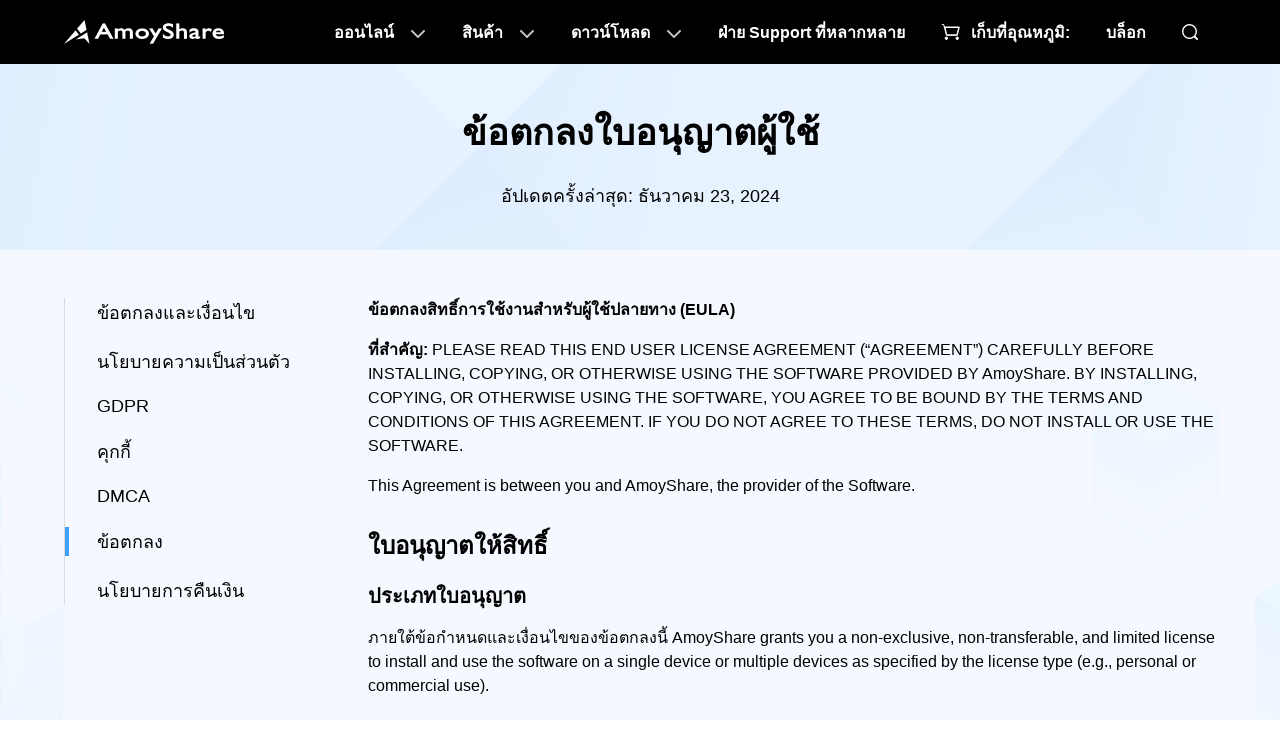

--- FILE ---
content_type: text/html; charset=UTF-8
request_url: https://th.amoyshare.com/license-agreement/
body_size: 12143
content:
<!DOCTYPE html><html lang="th" dir="ltr"><head>
    <title>End User License Agreement - AmoyShare</title>
    <meta charset="utf-8">
    <meta name="description" content="This License Agreement applies to our Desktop and Mobile applications, while other AmoyShare products and services are covered by Terms &amp; Conditions.">
    <meta name="viewport" content="width=device-width, initial-scale=1">
    <link rel="Shortcut Icon" href="https://www.amoyshare.com/favicon.ico">
    <link rel="bookmark" href="https://www.amoyshare.com/favicon.ico">
    <link rel="stylesheet" href="https://www.amoyshare.com/asset/common/header/css/index.css?v=1743140770247">
    <link rel="stylesheet" href="https://www.amoyshare.com/asset/common/footer/css/index.css?v=1743140770247">
    <link rel="stylesheet" href="https://www.amoyshare.com/asset/others/provision/css/index.css?v=1743140770247">
    <link rel="canonical" href="https://th.amoyshare.com/license-agreement/">
    <link rel="dns-prefetch" href="https://s7.addthis.com/">
<link rel="dns-prefetch" href="https://www.googletagmanager.com/">
<!-- Google Tag Manager -->
<script type="8c8f7b3044247ba22d0bc569-text/javascript">(function(w,d,s,l,i){w[l]=w[l]||[];w[l].push({'gtm.start':
            new Date().getTime(),event:'gtm.js'});var f=d.getElementsByTagName(s)[0],
        j=d.createElement(s),dl=l!='dataLayer'?'&l='+l:'';j.async=true;j.src=
        'https://www.googletagmanager.com/gtm.js?id='+i+dl;f.parentNode.insertBefore(j,f);
    })(window,document,'script','dataLayer','GTM-N75VBX4');</script>
<!-- End Google Tag Manager -->
<script type="8c8f7b3044247ba22d0bc569-text/javascript" src="https://platform-api.sharethis.com/js/sharethis.js#property=666abf25f75dab0019adea63&amp;product=sticky-share-buttons" async="async"></script>    <meta property="og:type" content="website">
    <meta property="og:title" content="End User License Agreement - AmoyShare">
    <meta property="og:description" content="This License Agreement applies to our Desktop and Mobile applications, while other AmoyShare products and services are covered by Terms &amp; Conditions.">
    <meta property="og:url" content="https://th.amoyshare.com/license-agreement/">
    <meta property="og:site_name" content="AmoyShare">
    <meta property="og:image" content="https://www.amoyshare.com/images/sns/home.jpeg">
    <meta name="twitter:card" content="summary_large_image">
    <meta name="twitter:title" content="End User License Agreement - AmoyShare">
    <meta name="twitter:description" content="This License Agreement applies to our Desktop and Mobile applications, while other AmoyShare products and services are covered by Terms &amp; Conditions.">
    <meta name="twitter:site" content="@AmoyShare">
    <meta name="twitter:image" content="https://www.amoyshare.com/images/sns/home.jpeg">
    <meta name="twitter:image:alt" content="End User License Agreement - AmoyShare">
</head>

<body data-type="noshare">
    <!-- Google Tag Manager (noscript) -->
<noscript>
  <iframe src="https://www.googletagmanager.com/ns.html?id=GTM-N75VBX4" height="0" width="0" style="display:none;visibility:hidden"></iframe>
</noscript>
<!-- End Google Tag Manager (noscript) -->
<script type="d63c9ac8e9cf3aafdc3944c8-text/javascript" src='https://platform-api.sharethis.com/js/sharethis.js#property=666abf25f75dab0019adea63&product=sticky-share-buttons' async='async'></script>
<header class="header" data-tracker-product="All">
  <div class="header-box" data-element="headerBox">
    <div class="wrapper">
      <div class="logo">
        <a href="/index/" class="g-hide-text">AmoyShare หน้าหลัก
</a>
      </div>
      <nav class="nav" data-element="pcNav">
        <ul class="m-nav">
          <li class="item0">
            <a href="javascript:;" data-handle="openBox">ออนไลน์</a>
            <div class="content">
              <div class="pc-online">
                <div class="titles" data-handle="headerProductTab">
                  <ul>
                    <li class="cur">น้ำยาล้างพื้นหลัง<span class="ai">AI</span></li>
                    <li>แปลงไฟล์</li>
                    <li>โปรแกรมบีบอัดไฟล์</li>
                  </ul>
                </div>
                <div class="cells">
                  <div class="cell cur">
                    <div class="title">
                      <a href="javascript:;" class="product-name">น้ำยาล้างพื้นหลัง</a>
                    </div>
                    <div class="side-box">
                      <ul>
                        <li>
                          <a href="/background-remover/remove-background-from-image/?td=header">เครื่องมือลบภาพพื้นหลัง<em></em></a>
                        </li>
                        <li>
                          <a href="/background-remover/background-changer/?td=header">เปลี่ยนพื้นหลัง<em></em></a>
                        </li>
                        <li>
                          <a href="/background-remover/transparent-background-maker/?td=header">เครื่องชงพื้นหลังโปร่งใส<em class="new"></em></a>
                        </li>
                        <li>
                          <a href="/background-remover/signature-from-picture/?td=header">ลายเซ็นจากภาพ</a>
                        </li>
                        <li>
                          <a href="/background-remover/png-maker/?td=header">เครื่องชง PNG</a>
                        </li>
                        <li>
                          <a href="/background-remover/make-logo-transparent/?td=header">ทำให้โลโก้โปร่งใส</a>
                        </li>
                      </ul>
                    </div>
                  </div>
                  <div class="cell">
                    <div class="title">
                      <a href="javascript:;" class="product-name">แปลงไฟล์</a>
                    </div>
                    <div class="side-box">
                      <ul>
                        <li>
                          <a href="/video-converter/online-video-converter/?td=header">ตัวแปลงวิดีโอ<em></em></a>
                        </li>
                        <li>
                          <a href="/audio-converter/mp3-converter/?td=header">MP3 แปลง<em></em></a>
                        </li>
                        <li>
                          <a href="/audio-converter/?td=header">ตัวแปลงเสียง</a>
                        </li>
                        <li>
                          <a href="/video-converter/mp4-converter/?td=header">MP4 แปลง</a>
                        </li>
                        <li>
                          <a href="/image-converter/?td=header">Image Converter</a>
                        </li>
                        <li>
                          <a href="/video-converter/video-to-gif/?td=header">วิดีโอเป็น GIF<em class="new"></em></a>
                        </li>
                      </ul>
                    </div>
                  </div>

                  <div class="cell">
                    <div class="title">
                      <a href="javascript:;" class="product-name">โปรแกรมบีบอัดไฟล์</a>
                    </div>
                    <div class="side-box">
                      <ul>
                        <li>
                          <a href="/video-compressor/?td=header">วิดีโอคอมเพรสเซอร์<em></em></a>
                        </li>
                        <li>
                          <a href="/video-compressor/compress-mp4/?td=header">MP4 คอมเพรสเซอร์<em></em></a>
                        </li>
                        <li>
                          <a href="/audio-compressor/?td=header">คอมเพรสเซอร์เสียง</a>
                        </li>
                        <li>
                          <a href="/image-compressor/png-compressor/?td=header">PNG คอมเพรสเซอร์</a>
                        </li>
                        <li>
                          <a href="/image-compressor/?td=header">รูปภาพคอมเพรสเซอร์</a>
                        </li>
                        <li>
                          <a href="/image-compressor/gif-compressor/?td=header">GIF คอมเพรสเซอร์<em class="new"></em></a>
                        </li>
                      </ul>
                    </div>
                  </div>
                </div>
              </div>
            </div>
          </li>
          <li class="item1">
            <a href="javascript:;" data-handle="openBox">สินค้า</a>
            <div class="content">
              <div class="pc-online">
                <div class="cells">
                  <div class="cell cutout">
                    <a href="/background-remover/?td=header">
                      <dl>
                        <dt>น้ำยาล้างพื้นหลัง<em class="ai"></em></dt>
                        <dd>ผู้สร้างภาพโปร่งใส</dd>
                      </dl>
                    </a>
                  </div>
                  <div class="cell converter">
                    <a href="/video-converter/?td=header" data-tag="videoConverterHeader">
                      <dl>
                        <dt>ตัวแปลงวิดีโอ<em></em></dt>
                        <dd>แปลงรูปแบบเร็ว</dd>
                      </dl>
                    </a>
                  </div>
                  <div class="cell id3">
                    <a href="/id3genius/?td=header" data-tag="videoid3Header">
                      <dl>
                        <dt>ตัวแก้ไขแท็ก ID3</dt>
                        <dd>การจัดการแท็กเพลง</dd>
                      </dl>
                    </a>
                  </div>
                  <div class="cell tuneber">
                    <a href="/tuneber/?td=header" data-tag="videoTuneberHeader">
                      <dl>
                        <dt>ตัวแปลงเสียง</dt>
                        <dd>การแก้ไขเสียงอัจฉริยะ</dd>
                      </dl>
                    </a>
                  </div>
                  <div class="cell anyvibe">
                    <a href="/anyvibe/?td=header" data-tag="videoAnyvibeHeader">
                      <dl>
                        <dt>ตัวเพิ่มคุณภาพเสียง</dt>
                        <dd>ปรับปรุงเสียงให้คมชัด</dd>
                      </dl>
                    </a>
                  </div>
                  <div class="cell editor">
                    <a href="/video-editor/?td=header" data-tag="videoEditorHeader">
                      <dl>
                        <dt>Video Editor</dt>
                        <dd>ตัดต่อวิดีโอง่ายๆ</dd>
                      </dl>
                    </a>
                  </div>
                </div>
                <p class="gt-block header-btn"><a href="/download-center/?td=header">ดูสินค้าทั้งหมด</a></p>
                <p class="gt-block header-btn"><a href="/education/?td=header">เพื่อการศึกษา</a></p>
              </div>
            </div>
          </li>
          <li class="item2">
            <a href="javascript:;" data-handle="openBox">ดาวน์โหลด</a>
            <div class="content">
              <div class="pc-online">
                <div class="device" data-handle="deviceTab">
                  <span class="win cur"></span>
                  <span class="mac"></span>
                </div>
                <div class="cells">
                  <div class="cell">
                    <a href="/background-remover/?td=header" class="link-1" data-tag="anyeraser">
                      <dl>
                        <dt>น้ำยาล้างพื้นหลัง</dt>
                        <dd class="icon">
                          <span class="win"></span>
                          <span class="mac"></span>
                        </dd>
                        <dd class="desc">ลบพื้นหลังออกจากรูปภาพ</dd>
                      </dl>
                    </a>
                    <p class="gt-block link-2"><a href="/background-remover/download-win/?td=header" data-dlb="header" data-handle="productDownload-header" data-product="anyeraser" data-element="downloadAnyeraser">ลองฟรี</a></p>
                  </div>
                  <div class="cell videoConverter">
                    <a href="/video-converter/?td=header" class="link-1" data-tag="videoConverter">
                      <dl>
                        <dt>ตัวแปลงวิดีโอ</dt>
                        <dd class="icon">
                          <span class="win"></span>
                          <span class="mac"></span>
                        </dd>
                        <dd class="desc">แปลงไฟล์รูปแบบใดๆ ได้อย่างง่ายดายและรวดเร็ว</dd>
                      </dl>
                    </a>
                    <p class="gt-block link-2"><a href="/video-converter/download-win/?td=header" data-dlb="header" data-handle="productDownload-header" data-product="converter" data-element="downloadConverter">ลองฟรี</a></p>
                  </div>
                  <div class="cell id3genius">
                    <a href="/id3genius/?td=header" class="link-1" data-tag="id3genius">
                      <dl>
                        <dt>ตัวแก้ไขแท็ก ID3</dt>
                        <dd class="icon">
                          <span class="win"></span>
                          <span class="mac"></span>
                        </dd>
                        <dd class="desc">แท็กชุดข้อมูลเมตาของเพลงและแก้ไขได้อย่างง่ายดาย</dd>
                      </dl>
                    </a>
                    <p class="gt-block link-2"><a href="/id3genius/download-win/?td=header" data-dlb="header" data-handle="productDownload-header" data-product="id3genius" data-element="downloadId3">ลองฟรี</a></p>
                  </div>
                  <div class="cell tuneber">
                    <a href="/tuneber/?td=header" class="link-1" data-tag="tuneber">
                      <dl>
                        <dt>ตัวแปลงเสียง</dt>
                        <dd class="icon">
                          <span class="win"></span>
                          <span class="mac"></span>
                        </dd>
                        <dd class="desc">แปลง ตัดแต่ง บีบอัด และรวมเสียงอย่างรวดเร็ว</dd>
                      </dl>
                    </a>
                    <p class="gt-block link-2"><a href="/tuneber/download-win/?td=header" data-dlb="header" data-handle="productDownload-header" data-product="tuneber" data-element="downloadTuneber">ลองฟรี</a></p>
                  </div>
                  <div class="cell anyvibe">
                    <a href="/anyvibe/?td=header" class="link-1" data-tag="anyvibe">
                      <dl>
                        <dt>ตัวเพิ่มคุณภาพเสียง</dt>
                        <dd class="icon">
                          <span class="win"></span>
                          <span class="mac"></span>
                        </dd>
                        <dd class="desc">ปรับปรุงคำพูดและเพลงจากรูปแบบเสียงใดๆ</dd>
                      </dl>
                    </a>
                    <p class="gt-block link-2"><a href="/anyvibe/download-win/?td=header" data-dlb="header" data-handle="productDownload-header" data-product="anyvibe" data-element="downloadAnyvibe">ลองฟรี</a></p>
                  </div>
                  <div class="cell videoEditor">
                    <a href="/video-editor/?td=header" class="link-1" data-tag="videoEditor">
                      <dl>
                        <dt>Video Editor</dt>
                        <dd class="icon">
                          <span class="win"></span>
                          <span class="mac"></span>
                        </dd>
                        <dd class="desc">โปรแกรมตัดต่อวิดีโอที่ง่ายที่สุดโดยไม่ต้องเรียนรู้โค้ง</dd>
                      </dl>
                    </a>
                    <p class="gt-block link-2"><a href="/video-editor/download-win/?td=header" data-dlb="header" data-handle="productDownload-header" data-product="editor" data-element="downloadEditor">ลองฟรี</a></p>
                  </div>
                </div>
                <p class="gt-block header-btn"><a href="/download-center/?td=header">ไปที่ศูนย์ดาวน์โหลด</a></p>
              </div>
            </div>
          </li>
          <li class="item4">
            <a href="/help-center-3/">ฝ่าย Support ที่หลากหลาย</a>
          </li>
          <li class="item3">
            <a href="/store/">เก็บที่อุณหภูมิ:</a>
          </li>
          <li class="item5">
            <a href="/blog/">บล็อก</a>
          </li>
          <li class="item6">
            <a href="/search.html" data-handle="navSearch" class="g-hide-text"></a>
          </li>
        </ul>
        <a href="/promotion/sale-win.html" class="gifAd header-ad" id="gifAd"></a>
        <button class="mobile btn-menu g-hide-text" data-handle="btnMenu">เมนู</button>
      </nav>
    </div>
  </div>
  <script type="d63c9ac8e9cf3aafdc3944c8-text/javascript">
    (function (w, d, s, l) {
      var f = d.getElementsByTagName(s)[0],
        j = d.createElement(s),
        dt = Date.now();
      v = '1.0.0';
      j.async = true;
      j.src =
        'https://anys.1010diy.com/tracker-lib/lib.iife.js?v=' + v;
      f.parentNode.insertBefore(j, f);
    })(window, document, 'script');
  </script>
</header>
    <section class="provision-page gdpr">
        <div class="section-1">
            <h1>ข้อตกลงใบอนุญาตผู้ใช้</h1>
            <p class="update-time">อัปเดตครั้งล่าสุด: ธันวาคม 23, 2024</p>
        </div>
        <div class="section-2">
            <div class="section-2-content">
                <div class="section-2-left">
                    <ul>
                        <li><a href="/terms/">ข้อตกลงและเงื่อนไข</a></li>
                        <li><a href="/privacy-policy/">นโยบายความเป็นส่วนตัว</a></li>
                        <li><a href="/gdpr/">GDPR</a></li>
                        <li><a href="/cookies-policy/">คุกกี้</a></li>
                        <li><a href="/dmca/">DMCA</a></li>
                        <li data-active="true"><a href="/license-agreement/">ข้อตกลง</a></li>
                        <li><a href="/refund-policy/">นโยบายการคืนเงิน</a></li>
                    </ul>
                </div>
                <div class="section-2-right">
                    <p class="gt-block"><strong>ข้อตกลงสิทธิ์การใช้งานสำหรับผู้ใช้ปลายทาง (EULA)</strong></p>
                    <p class="gt-block"><strong>ที่สำคัญ: </strong>
                        PLEASE READ THIS END USER LICENSE AGREEMENT (“AGREEMENT”) CAREFULLY BEFORE INSTALLING, COPYING, OR OTHERWISE USING THE SOFTWARE PROVIDED BY AmoyShare. BY INSTALLING, COPYING, OR OTHERWISE USING THE SOFTWARE, YOU AGREE TO BE BOUND BY THE TERMS AND CONDITIONS OF THIS AGREEMENT. IF YOU DO NOT AGREE TO THESE TERMS, DO NOT INSTALL OR USE THE SOFTWARE.
                    </p>
                    <p>This Agreement is between you and AmoyShare, the provider of the Software.</p>
                    <h2>ใบอนุญาตให้สิทธิ์</h2>
                    <h3>ประเภทใบอนุญาต</h3>
                    <p>ภายใต้ข้อกำหนดและเงื่อนไขของข้อตกลงนี้ AmoyShare grants you a non-exclusive, non-transferable, and limited license to install and use the software on a single device or multiple devices as specified by the license type (e.g., personal or commercial use).</p>
                    <h3>ขอบเขตใบอนุญาต</h3>
                    <p>คุณอาจ:</p>
                    <ul>
                        <li>ติดตั้งและใช้งานซอฟต์แวร์บนอุปกรณ์ตามประเภทใบอนุญาตที่ได้รับ</li>
                        <li>สร้างสำเนาสำรองหนึ่ง (1) ชุดของซอฟต์แวร์เพื่อวัตถุประสงค์ในการเก็บถาวรเท่านั้น โดยที่สำเนาสำรองจะต้องเก็บรักษาข้อความลิขสิทธิ์ดั้งเดิมและเครื่องหมายกรรมสิทธิ์ทั้งหมดไว้</li>
                    </ul>
                    <h3>คำจำกัดความของซอฟต์แวร์ที่มีลิขสิทธิ์</h3>
                    <p>"ซอฟต์แวร์ที่ได้รับอนุญาต" ประกอบไปด้วยไฟล์ สื่อ และเอกสารทั้งหมดที่จัดให้มี ซึ่งรวมถึงแต่ไม่จำกัดเพียง:</p>
                    <ul>
                        <li>Third-party software components licensed by AmoyShare for inclusion.</li>
                        <li>เอกสารที่เกี่ยวข้องกับซอฟต์แวร์</li>
                        <li>แบบอักษร การปรับเปลี่ยน การอัปเดต และการเปิดตัวในอนาคต</li>
                    </ul>
                    <h3>ข้อ จำกัด สิทธิ์การใช้งาน</h3>
                    <p>คุณอาจจะไม่: </p>
                    <ul>
                        <li>จัดจำหน่าย อนุญาตให้ใช้สิทธิ์ต่อ หรือให้เช่าซอฟต์แวร์แก่บุคคลที่สาม</li>
                        <li>แก้ไข ถอดรหัส วิศวกรรมย้อนกลับ หรือสร้างผลงานดัดแปลงจากซอฟต์แวร์</li>
                        <li>ใช้ซอฟต์แวร์เพื่อวัตถุประสงค์ที่ผิดกฎหมาย ผิดจริยธรรม หรือผิดกฎหมาย</li>
                    </ul>
                    <h3>สิทธิในการเผยแพร่ของผู้รับอนุญาต</h3>
                    <p>คุณขออนุญาต AmoyShare a non-exclusive, royalty-free right to use your name, logo, trademarks, and other brand identifiers (collectively, "Marks") solely for non-commercial promotional purposes, including but not limited to case studies, testimonials, marketing materials, website content, social media posts, and other public-facing communications that may highlight your use of AmoyShare's services or products.</p>
                    <p>Such use will always require your prior written approval, and AmoyShare will make reasonable efforts to ensure that your Marks are represented accurately and appropriately. You have the right to review and request changes to the materials before they are published or used.</p>
                    <p>This right to use your Marks may be revoked at any time by you, with written notice provided to AmoyShare. Upon receipt of such notice, AmoyShare will promptly cease further use of your Marks in any new promotional materials, though any materials already in circulation or in production may continue to be used until they are naturally retired.</p>
                    <h2>ทรัพย์สินทางปัญญา</h2>
                    <p>The Software, including all copies, modifications, updates, and enhancements, remains the sole and exclusive property of AmoyShare and its licensors. All rights, title, and interest in and to the Software, including any intellectual property rights associated therewith, are owned by AmoyShare and its licensors. The Software is protected by copyright, patent, trade secret, and other intellectual property laws, as well as applicable international treaties and conventions.</p>
                    <p>Unauthorized use, reproduction, distribution, or modification of the Software is strictly prohibited. The Licensee may not copy, decompile, reverse-engineer, disassemble, or create derivative works of the Software except as expressly permitted by the terms of this Agreement. The Licensee is also prohibited from using the Software for any unlawful purpose or in any manner that would infringe upon the intellectual property rights of AmoyShare or its licensors.</p>
                    <p>The Software, including its structure, organization, source code, user interface, and any other proprietary components, constitutes valuable trade secrets and confidential information of AmoyShare และผู้ให้ใบอนุญาต AmoyShare and its licensors reserve all rights not expressly granted to the Licensee under this Agreement, and no rights or licenses are granted except as expressly set forth herein.</p>
                    <p>The Licensee acknowledges that AmoyShare retains full ownership of the Software and all related intellectual property rights, and that the Licensee has no claim to the ownership or intellectual property rights in the Software. Any unauthorized use or infringement of these intellectual property rights may result in legal action, including claims for damages, injunctive relief, and other remedies available under applicable law.</p>

                    <h2>ความเป็นส่วนตัวและการใช้ข้อมูล</h2>
                    <h3>การเก็บรวบรวมข้อมูล</h3>
                    <p>AmoyShare may collect technical data, such as usage statistics and error reports, to improve the functionality of the Software. This data is used solely to enhance the user experience and troubleshoot issues.</p>
                    <h3>การใช้ข้อมูล</h3>
                    <p>ข้อมูลทั้งหมดที่รวบรวมจะได้รับการประมวลผลตามนโยบายความเป็นส่วนตัว เรามุ่งมั่นที่จะปกป้องข้อมูลส่วนบุคคลของคุณและรับรองความโปร่งใสในการใช้ข้อมูล</p>
                    <h3>ข้อมูลบุคคลที่สาม</h3>
                    <p>ซอฟต์แวร์อาจโต้ตอบกับบริการของบุคคลที่สาม และข้อมูลอาจถูกแบ่งปันกับบริการเหล่านี้โดยเป็นไปตามเงื่อนไขที่เกี่ยวข้อง เมื่อใช้ซอฟต์แวร์ แสดงว่าคุณตกลงที่จะแบ่งปันข้อมูลดังกล่าวเป็นส่วนหนึ่งของการใช้ซอฟต์แวร์</p>
                    <h2>การรับประกันและการปฏิเสธความรับผิดชอบ</h2>
                    <h3>ไม่มีการรับประกัน</h3>
                    <p>ซอฟต์แวร์นี้ให้บริการ "ตามที่เป็น" โดยไม่มีการรับประกันใดๆ ทั้งสิ้น ไม่ว่าโดยชัดแจ้งหรือโดยนัย รวมถึงแต่ไม่จำกัดเฉพาะการรับประกันโดยนัยของความสามารถในการขายและความเหมาะสมสำหรับวัตถุประสงค์เฉพาะ</p>
                    <h3>ข้อ จำกัด ในการรับประกัน</h3>
                    <p>AmoyShare does not guarantee error-free operation. Use of the Software is at your own risk. We do not warrant that the Software will meet all of your specific requirements.</p>
                    <h3>ข้อปฏิเสธความรับผิดชอบ</h3>
                    <p>AmoyShare disclaims all liability for loss of data, revenue, or any other damages resulting from the use or inability to use the Software.</p>
                    <h2>การจำกัดความรับผิด</h2>
                    <h3>การยกเว้นความเสียหาย</h3>
                    <p>ไม่ว่าในกรณีใด AmoyShare BE LIABLE FOR INCIDENTAL, SPECIAL, OR CONSEQUENTIAL DAMAGES ARISING OUT OF THE USE OR INABILITY TO USE THE SOFTWARE, INCLUDING LOSS OF DATA OR PROFITS.</p>
                    <h3>ความรับผิดสูงสุด</h3>
                    <p>AmoyShare’s liability is limited to the amount paid for the Software, and no further claims will be accepted.</p>
                    <h3>ข้อจำกัดการส่งออก</h3>
                    <p>คุณตกลงที่จะปฏิบัติตามข้อบังคับการส่งออกทั้งหมดที่เกี่ยวข้องกับซอฟต์แวร์ และจะไม่ใช้ซอฟต์แวร์ในทางที่ฝ่าฝืนกฎหมายเหล่านี้</p>
                    <h2>การชดเชย</h2>
                    <p>คุณตกลงที่จะชดใช้ค่าเสียหาย AmoyShare from any claims, damages, or expenses arising out of your use of the Software or any violation of this Agreement.</p>
                    <h2>ระยะและการเลิกจ้าง</h2>
                    <h3>เทอม</h3>
                    <p>ข้อตกลงนี้มีผลบังคับใช้จนกว่าจะมีการยกเลิกโดยฝ่ายใดฝ่ายหนึ่ง</p>
                    <h3>การยุติโดยผู้ใช้</h3>
                    <p>คุณสามารถยกเลิกข้อตกลงนี้ได้ตลอดเวลาโดยการถอนการติดตั้งซอฟต์แวร์และลบสำเนาทั้งหมด</p>
                    <h3>Termination by AmoyShare</h3>
                    <p>AmoyShare reserves the right to terminate this Agreement immediately if you violate any of the terms.</p>
                    <h3>ผลของการบอกเลิก</h3>
                    <p>เมื่อสิ้นสุดลง สิทธิ์ของคุณในการใช้ซอฟต์แวร์จะสิ้นสุดลง และคุณต้องถอนการติดตั้งและลบสำเนาซอฟต์แวร์ทั้งหมดออกจากอุปกรณ์ของคุณ</p>
                    <h2>กฎหมายที่ใช้บังคับและการระงับข้อพิพาท</h2>
                    <h3>กฎหมายที่บังคับใช้</h3>
                    <p>ข้อตกลงนี้จะอยู่ภายใต้การควบคุมและตีความตามกฎหมายของ [เขตอำนาจศาลของคุณ] โดยไม่คำนึงถึงหลักการขัดแย้งของกฎหมาย</p>
                    <h3>การระงับข้อพิพาท</h3>
                    <p>ข้อพิพาทใดๆ จะได้รับการแก้ไขผ่านการอนุญาโตตุลาการที่มีผลผูกพันใน [ที่ตั้งของคุณ] หากไม่สามารถใช้การอนุญาโตตุลาการได้ ข้อพิพาทจะได้รับการจัดการในศาลของ [เขตอำนาจศาลของคุณ]</p>
                    <h3>การสละสิทธิ์การเรียนรู้ระดับชั้น</h3>
                    <p>คุณยินยอมที่จะแก้ไขข้อพิพาทเป็นรายบุคคลและสละสิทธิ์ในการเข้าร่วมการดำเนินคดีแบบกลุ่ม</p>
                    <h2>ส่วนประกอบหรือบริการของบุคคลที่สาม</h2>
                    <h3>ซอฟต์แวร์ของบุคคลที่สาม</h3>
                    <p>ส่วนประกอบบางส่วนของซอฟต์แวร์อาจต้องอยู่ภายใต้ใบอนุญาตของบุคคลที่สาม คุณต้องปฏิบัติตามข้อกำหนดของใบอนุญาตเหล่านั้นเมื่อใช้ซอฟต์แวร์</p>
                    <h3>บุคคลที่สามบริการ</h3>
                    <p>คุณสมบัติของซอฟต์แวร์อาจขึ้นอยู่กับบริการของบุคคลที่สาม และคุณยอมรับเงื่อนไขการใช้งานของพวกเขาเมื่อเข้าถึงบริการเหล่านี้</p>
                    <h2>การติดตั้ง</h2>
                    <p>ปฏิบัติตามคำแนะนำในการติดตั้งที่ให้มา ซึ่งรวมถึงข้อกำหนดของระบบและคำแนะนำทีละขั้นตอนในการตั้งค่าซอฟต์แวร์</p>
                    <h2>การกระตุ้น</h2>
                    <p>หากต้องการเปิดใช้งานซอฟต์แวร์ คุณต้องป้อนรหัสเปิดใช้งานที่ได้รับหลังจากการซื้อ หรือทำตามขั้นตอนการเปิดใช้งานออนไลน์</p>
                    <h2>การอัปเดตและการปรับปรุงซอฟต์แวร์</h2>
                    <h3>การอัพเดตและปรับเปลี่ยนอัตโนมัติ</h3>
                    <p>ซอฟต์แวร์อาจอัปเดตโดยอัตโนมัติเพื่อปรับปรุงประสิทธิภาพหรือเพิ่มคุณสมบัติใหม่ การอัปเดตต้องเป็นไปตามข้อกำหนดของข้อตกลงนี้</p>
                    <h3>โปรแกรมปรับปรุงซอฟต์แวร์</h3>
                    <p>AmoyShare may collect anonymous usage data for the purpose of improving future versions of the Software. Participation in the program is optional.</p>
                    <h2>คัดลอกการประเมินผล</h2>
                    <p>หากคุณใช้เวอร์ชันทดลองใช้ ซอฟต์แวร์จะจำกัดระยะเวลาทดลองใช้ตามที่กำหนด เมื่อหมดอายุแล้ว คุณต้องซื้อเวอร์ชันเต็มเพื่อใช้งานต่อไป</p>
                    <h2>การสนับสนุนตลอดการใช้งาน</h2>
                    <p>สามารถขอรับการสนับสนุนด้านเทคนิคได้ทางอีเมลหรือโทรศัพท์ในระหว่างเวลาทำการ บริการสนับสนุนอาจอยู่ภายใต้ข้อกำหนดและเงื่อนไขเพิ่มเติม</p>
                    <h2>การแยกกันได้</h2>
                    <p>หากพบว่าข้อกำหนดใดๆ ของข้อตกลงนี้ไม่ถูกต้องหรือไม่สามารถบังคับใช้ได้ ข้อกำหนดที่เหลือจะยังคงมีผลบังคับใช้ต่อไป</p>
                    <h2>ข้อตกลงและการแก้ไขทั้งหมด</h2>
                    <h3>ข้อตกลงทั้งหมด</h3>
                    <p>This Agreement constitutes the entire understanding between you and AmoyShare regarding the Software.</p>
                    <h3>การแก้ไข</h3>
                    <p>AmoyShare reserves the right to update, modify, or amend this Agreement from time to time, at its sole discretion. Any such changes will become effective after prior notice has been provided to you. Notice may be given through the Software itself, via email, or by posting an updated version of this Agreement on the AmoyShare เว็บไซต์.</p>
                    <p>สำหรับการแก้ไขที่สำคัญซึ่งส่งผลต่อสิทธิ์หรือภาระผูกพันของคุณอย่างมาก คุณจะได้รับแจ้งโดยตรง และการใช้งานซอฟต์แวร์ต่อไปของคุณหลังจากได้รับแจ้งดังกล่าวจะถือว่าคุณยอมรับข้อตกลงที่ปรับปรุงแล้ว ในบางกรณี คุณอาจต้องยอมรับข้อตกลงที่แก้ไขแล้วอย่างชัดเจนก่อนดำเนินการใช้ซอฟต์แวร์ต่อไป</p>
                    <p>หากคุณไม่เห็นด้วยกับการเปลี่ยนแปลงที่เกิดขึ้นกับข้อตกลง คุณมีสิทธิ์ที่จะยกเลิกข้อตกลงนี้โดยหยุดใช้ซอฟต์แวร์ เมื่อยกเลิกแล้ว คุณต้องหยุดใช้ซอฟต์แวร์ทั้งหมดทันทีและทำลายสำเนาของซอฟต์แวร์ที่คุณครอบครองอยู่ การใช้งานซอฟต์แวร์ต่อไปของคุณหลังจากมีการเปลี่ยนแปลงข้อตกลงนี้ ถือเป็นการยอมรับการเปลี่ยนแปลงดังกล่าว</p>
                    <p>AmoyShare encourages you to regularly review this Agreement for any updates or amendments, as it is your responsibility to stay informed of any changes that may affect your rights and obligations under this Agreement.</p>
                    <h2>เนื้อหาที่สร้างโดยผู้ใช้ปลายทาง</h2>
                    <p>Any content created using the Software remains your property, but AmoyShare may use it for marketing purposes, subject to your approval.</p>
                    <h2>การยอมรับข้อกำหนด</h2>
                    <p> โดยการใช้ซอฟต์แวร์ แสดงว่าคุณยอมรับว่าคุณยอมรับข้อกำหนดและเงื่อนไขเหล่านี้</p>
                </div>
            </div>
        </div>
    </section>
    <footer class="footer">
  <div class="crumb"><a class="home-logo lazy g-hide-text" href="/index/" data-bg="https://www.amoyshare.com/asset/common/footer/img/crumb-logo.png">AmoyShare หน้าหลัก
</a>
    &nbsp;&gt;&nbsp;<span class="three">ข้อตกลง</span>  </div>
  <footer class="footer">
  <div class="wrapper">
    <div class="mix">
      <div class="logo"><a class="g-hide-text" href="/index/">AmoyShare หน้าหลัก
        </a></div>
      <div class="buttons">
        <a class="btn download-center" href="/download-center/">ศูนย์ดาวน์โหลด</a>
        <a class="btn store" href="/store/">AmoyShare เก็บที่อุณหภูมิ:</a>
      </div>
      <div class="translate-select">
        <p class="c-h3">ภาษา</p>
        <span class="btn-lang" data-handle="language-bar">ภาษาอังกฤษ</span>
        <ul class="language-bar" data-el="language-bar">
          <li data-lang="en">ภาษาอังกฤษ</li>
          <li data-lang="ar">อาหรับ</li>
          <li data-lang="fr">อาหารฝรั่งเศส</li>
          <li data-lang="de">ภาษาเยอรมัน</li>
          <li data-lang="it">ภาษาอิตาลี</li>
          <li data-lang="ja">ภาษาญี่ปุ่น</li>
          <li data-lang="ko">เกาหลี</li>
          <li data-lang="pl">ขัด</li>
          <li data-lang="pt">โปรตุเกส</li>
          <li data-lang="ru">รัสเซีย</li>
          <li data-lang="es">สเปน</li>
          <li data-lang="th">อาหารไทย</li>
        </ul>
      </div>
    </div>
    <div class="company-info">
      <dl class="company fold">
        <dt class="c-h3" data-handle="openList">เกี่ยวกับเรา</dt>
        <dd><a href="/about-amoyshare.html">เกี่ยวกับเรา</a></dd>
        <dd><a href="/contact/">ติดต่อเรา</a></dd>
        <dd><a href="/partner.html">พันธมิตร</a></dd>
      </dl>
      <dl class="help fold">
        <dt class="c-h3" data-handle="openList">การช่วยเหลือ</dt>
        <dd><a href="/help-center-3/">ศูนย์สนับสนุน</a></dd>
        <dd><a href="/retrieve-license-code/">กู้</a></dd>
        <dd><a href="/uninstall/">ถอนการติดตั้ง</a></dd>
      </dl>
    </div>
    <dl class="products fold">
      <dt class="c-h3" data-handle="openList">ผลิตภัณฑ์</dt>
      <dd><a href="/background-remover/?td=footer">น้ำยาล้างพื้นหลัง</a></dd>
      <dd><a href="/watermark-remover/?td=footer">เครื่องกำจัดลายน้ำ</a></dd>
      <dd><a href="/pro-screen-recorder/?td=footer">บันทึกหน้าจอ</a></dd>
      <dd><a data-tag="videoConverterFooter" href="/video-converter/?td=footer">ตัวแปลงวิดีโอ</a></dd>
      <dd><a data-tag="videoEditorFooter" href="/video-editor/?td=footer">Video Editor</a></dd>
      <dd><a href="/id3genius/?td=footer">ตัวแก้ไขแท็ก ID3</a></dd>
<dd><a href="/tuneber/?td=footer" >ตัวแปลงเสียง</a></dd>
<dd><a href="/anyvibe/?td=footer" >เครื่องปรับเสียง</a></dd>
    </dl>
    <dl class="free-online-tools fold">
      <dt class="c-h3" data-handle="openList">เครื่องมือออนไลน์ฟรี</dt>
      <dd><a href="/background-remover/remove-background-from-image/?td=footer">เครื่องมือลบภาพพื้นหลัง</a></dd>
      <dd><a href="/watermark-remover/online-watermark-remover/?td=footer">น้ำยาลบลายน้ำออนไลน์</a></dd>
      <dd><a href="/screen-recorder-free-online/?td=footer">บันทึกหน้าจอออนไลน์</a></dd>
      <dd><a href="/video-converter/online-video-converter/?td=footer">แปลงวิดีโอออนไลน์</a></dd>
      <dd><a href="/video-compressor/?td=footer">โปรแกรมบีบอัดวิดีโอออนไลน์</a></dd>
      <dd><a href="https://pixmuse.com/?td=amoyshare" rel="nofollow" target="_blank">เครื่องมือลบพื้นหลัง AI</a></dd>
    </dl>
    <div class="mix2">
      <div class="newsletter">
        <p class="c-h3">จดหมายข่าว</p>
        <p class="text">สมัครรับข้อมูลอัปเดตผลิตภัณฑ์ข้อเสนอเคล็ดลับ ฯลฯ</p>
        <div class="form-group">
          <form accept-charset="UTF-8" action="https://lb.benchmarkemail.com//code/lbform" method="post">
            <input name="token" type="hidden" value="mFcQnoBFKMQ2tWsFfJiil6jgVtVj7bhtTLOEf0Q15TRVZottJ%2Bl0eA%3D%3D" />
            <input name="successurl" type="hidden"
              value="https://lb.benchmarkemail.com/Code/ThankYouOptin?language=en" />
            <input name="errorurl" type="hidden" value="http://lb.benchmarkemail.com//Code/Error" />
            <input aria-label="Email" class="email" data-handle="rssEmail" maxlength="100" name="fldEmail"
              placeholder="อีเมลของคุณ" type="text" />
            <span class="close" data-handle="rssBtnClose"></span>
            <span class="btn" data-handle="rssBtn">ส่ง</span>
          </form>
          <p class="email-tips" data-handle="rssEmailTips"></p>
        </div>
      </div>
      <div class="trustpilot">
        <div class="trustpilot-logo">
          <img alt="Trustpilot" src="https://www.amoyshare.com/asset/common/footer/img/trustpilot-logo.svg"
            width="140" />
        </div>
        <div class="trustpilot-start">
          <img alt="คะแนนความน่าเชื่อถือ" src="https://www.amoyshare.com/asset/common/footer/img/trustpilot-star.svg"
            width="93" />
        </div>
        <div class="trustpilot-info">
          <p class="trustpilot-info-text">เขียนรีวิว &gt;</p>
        </div>
        <a class="trustpilot-link" href="https://www.trustpilot.com/review/amoyshare.com" ref="nofollow"
          target="_blank"></a>
      </div>
      <div class="follow">
        <p class="c-h3">ช่องทางการติดต่อ</p>
        <ul>
          <li class="item3"><a href="javascript:;" title="เร็ว ๆ นี้"></a></li>
          <li class="item1"><a class="g-hide-text" href="https://www.facebook.com/amoyshare" rel="nofollow"
              target="_blank">AmoyShareเพจ Facebook อย่างเป็นทางการของเรา</a></li>
          <li class="item2"><a class="g-hide-text" href="https://twitter.com/amoyshare" rel="nofollow"
              target="_blank">AmoyShareบัญชี Twitter อย่างเป็นทางการของคุณ</a></li>
        </ul>
      </div>
    </div>
    <div class="translate-select m-lang">
      <p class="c-h3">ภาษา</p>
      <span class="btn-lang" data-handle="language-bar">ภาษาอังกฤษ</span>
      <ul class="language-bar" data-el="language-bar">
        <li data-lang="en">ภาษาอังกฤษ</li>
        <li data-lang="ar">อาหรับ</li>
        <li data-lang="fr">อาหารฝรั่งเศส</li>
        <li data-lang="de">ภาษาเยอรมัน</li>
        <li data-lang="it">ภาษาอิตาลี</li>
        <li data-lang="ja">ภาษาญี่ปุ่น</li>
        <li data-lang="ko">เกาหลี</li>
        <li data-lang="pl">ขัด</li>
        <li data-lang="pt">โปรตุเกส</li>
        <li data-lang="ru">รัสเซีย</li>
        <li data-lang="es">สเปน</li>
        <li data-lang="th">อาหารไทย</li>
      </ul>
    </div>
    <div class="bottom">
      <ul>
        <li><a href="/terms/">ข้อตกลงและเงื่อนไข</a>  | </li>
        <li><a href="/privacy-policy/">ความเป็นส่วนตัว</a>  | </li>
        <li><a href="/license-agreement/">ข้อตกลง</a>  | </li>
        <li><a href="/dmca/">DMCA</a>  | </li>
        <li><a href="/gdpr/">GDPR</a>  | </li>
        <li><a href="/cookies-policy/">คุกกี้</a>  | </li>
        <li><a href="/refund-policy/">การคืนเงิน</a></li>
      </ul>
      <div class="layer">
        <div class="safe">
          <a class="norton" href="https://safeweb.norton.com/report/show?url=amoyshare.com" rel="nofollow"
            target="_blank"></a>
          <a class="mcafee" href="http://www.siteadvisor.com/sitereport.html?url=amoyshare.com" rel="nofollow"
            target="_blank"></a>
        </div>
        <p class="gt-block copyright">ลิขสิทธิ์© 2014 -
          <span class="footer-year"></span>
          AmoyShare. สงวนลิขสิทธิ์
        </p>
      </div>
    </div>
  </div>
</footer>    <script src="https://www.amoyshare.com/asset/common/jquery/js/jquery-3.5.1.min.js" type="8c8f7b3044247ba22d0bc569-text/javascript"></script>
    <script src="https://www.amoyshare.com/asset/common/header/js/index.js" type="8c8f7b3044247ba22d0bc569-text/javascript"></script>
    <script src="https://www.amoyshare.com/asset/common/footer/js/index.js" type="8c8f7b3044247ba22d0bc569-text/javascript"></script>
    <script src="https://www.amoyshare.com/asset/others/provision/js/index.js" type="8c8f7b3044247ba22d0bc569-text/javascript"></script>
<script src="https://www.amoyshare.com/cdn-cgi/scripts/7d0fa10a/cloudflare-static/rocket-loader.min.js" data-cf-settings="8c8f7b3044247ba22d0bc569-|49" defer="" data-cfasync="false" type="text/javascript"></script>

<style>div.skiptranslate,#google_translate_element3,#goog-gt-{display:none!important}body{top:0!important}font font{background-color:transparent!important;box-shadow:none!important;position:initial!important}</style>
<div id="google_translate_element3"></div>
<script data-cfasync="false">
var gt_not_translated_list=["for inclusion.","does not guarantee error-free operation. Use of the Software is at your own risk. We do not warrant that the Software will meet all of your specific requirements.",". Upon receipt of such notice,","This Agreement is between you and","products and services are covered by Terms & Conditions.","Unauthorized use, reproduction, distribution, or modification of the Software is strictly prohibited. The Licensee may not copy, decompile, reverse-engineer, disassemble, or create derivative works of the Software except as expressly permitted by the terms of this Agreement. The Licensee is also prohibited from using the Software for any unlawful purpose or in any manner that would infringe upon the intellectual property rights of","Termination by","and its licensors. All rights, title, and interest in and to the Software, including any intellectual property rights associated therewith, are owned by","a non-exclusive, royalty-free right to use your name, logo, trademarks, and other brand identifiers (collectively, \"Marks\") solely for non-commercial promotional purposes, including but not limited to case studies, testimonials, marketing materials, website content, social media posts, and other public-facing communications that may highlight your use of","grants you a non-exclusive, non-transferable, and limited license to install and use the software on a single device or multiple devices as specified by the license type (e.g., personal or commercial use).","retains full ownership of the Software and all related intellectual property rights, and that the Licensee has no claim to the ownership or intellectual property rights in the Software. Any unauthorized use or infringement of these intellectual property rights may result in legal action, including claims for damages, injunctive relief, and other remedies available under applicable law.","The Software, including all copies, modifications, updates, and enhancements, remains the sole and exclusive property of","The Licensee acknowledges that","reserves the right to update, modify, or amend this Agreement from time to time, at its sole discretion. Any such changes will become effective after prior notice has been provided to you. Notice may be given through the Software itself, via email, or by posting an updated version of this Agreement on the","BE LIABLE FOR INCIDENTAL, SPECIAL, OR CONSEQUENTIAL DAMAGES ARISING OUT OF THE USE OR INABILITY TO USE THE SOFTWARE, INCLUDING LOSS OF DATA OR PROFITS.","disclaims all liability for loss of data, revenue, or any other damages resulting from the use or inability to use the Software.","Such use will always require your prior written approval, and","This right to use your Marks may be revoked at any time by you, with written notice provided to","End User License Agreement -","may use it for marketing purposes, subject to your approval.","will make reasonable efforts to ensure that your Marks are represented accurately and appropriately. You have the right to review and request changes to the materials before they are published or used.","will promptly cease further use of your Marks in any new promotional materials, though any materials already in circulation or in production may continue to be used until they are naturally retired.","regarding the Software.","The Software, including its structure, organization, source code, user interface, and any other proprietary components, constitutes valuable trade secrets and confidential information of","Any content created using the Software remains your property, but","This Agreement constitutes the entire understanding between you and",", the provider of the Software.","may collect anonymous usage data for the purpose of improving future versions of the Software. Participation in the program is optional.","encourages you to regularly review this Agreement for any updates or amendments, as it is your responsibility to stay informed of any changes that may affect your rights and obligations under this Agreement.","Third-party software components licensed by","'s services or products.","This License Agreement applies to our Desktop and Mobile applications, while other","PLEASE READ THIS END USER LICENSE AGREEMENT (“AGREEMENT”) CAREFULLY BEFORE INSTALLING, COPYING, OR OTHERWISE USING THE SOFTWARE PROVIDED BY",". BY INSTALLING, COPYING, OR OTHERWISE USING THE SOFTWARE, YOU AGREE TO BE BOUND BY THE TERMS AND CONDITIONS OF THIS AGREEMENT. IF YOU DO NOT AGREE TO THESE TERMS, DO NOT INSTALL OR USE THE SOFTWARE.","from any claims, damages, or expenses arising out of your use of the Software or any violation of this Agreement.","or its licensors.","reserves the right to terminate this Agreement immediately if you violate any of the terms.","and its licensors. The Software is protected by copyright, patent, trade secret, and other intellectual property laws, as well as applicable international treaties and conventions.","and its licensors reserve all rights not expressly granted to the Licensee under this Agreement, and no rights or licenses are granted except as expressly set forth herein.","may collect technical data, such as usage statistics and error reports, to improve the functionality of the Software. This data is used solely to enhance the user experience and troubleshoot issues.","’s liability is limited to the amount paid for the Software, and no further claims will be accepted."];
document.cookie="googtrans=/auto/th; domain=.amoyshare.org";
document.cookie="googtrans=/auto/th";
function googleTranslateElementInit3(){new google.translate.TranslateElement({pageLanguage:'auto',layout:google.translate.TranslateElement.InlineLayout.SIMPLE,autoDisplay:false,multilanguagePage:true},'google_translate_element3')}
</script>
<script data-cfasync="false" src="//translate.google.com/translate_a/element.js?cb=googleTranslateElementInit3"></script>
<script src="/cdn-cgi/scripts/7d0fa10a/cloudflare-static/rocket-loader.min.js" data-cf-settings="d63c9ac8e9cf3aafdc3944c8-|49" defer></script><script defer src="https://static.cloudflareinsights.com/beacon.min.js/vcd15cbe7772f49c399c6a5babf22c1241717689176015" integrity="sha512-ZpsOmlRQV6y907TI0dKBHq9Md29nnaEIPlkf84rnaERnq6zvWvPUqr2ft8M1aS28oN72PdrCzSjY4U6VaAw1EQ==" data-cf-beacon='{"version":"2024.11.0","token":"00657ebf6d094143b0160ece14af9ba5","server_timing":{"name":{"cfCacheStatus":true,"cfEdge":true,"cfExtPri":true,"cfL4":true,"cfOrigin":true,"cfSpeedBrain":true},"location_startswith":null}}' crossorigin="anonymous"></script>
</body></html>

--- FILE ---
content_type: text/css
request_url: https://www.amoyshare.com/asset/others/provision/css/index.css?v=1743140770247
body_size: 412
content:
.provision-page .section-1{padding:40px 0;text-align:center;background:#d7e9ff url(/asset/others/provision/css/images/section1-background-b22534c6.png) no-repeat 50%}.provision-page .section-1 h1{font-size:36px;font-weight:600}.provision-page .section-1 .update-time{margin-top:20px;font-size:18px}.provision-page .section-2{position:relative;background:#f5f9ff url(/asset/others/provision/css/images/section2-background-d9c4191a.png) no-repeat top}.provision-page .section-2-content{max-width:1366px;padding:32px 64px 96px 368px;margin:0 auto;box-sizing:border-box}.provision-page .section-2-left{position:absolute;top:48px;right:0;left:0;max-width:1366px;padding:0 64px;margin:0 auto;box-sizing:border-box}.provision-page .section-2-left[data-active=true]{position:fixed}.provision-page .section-2-left>ul{position:relative;z-index:2;width:258px;font-size:18px;border-left:1px solid #dbdbdb}.provision-page .section-2-left>ul li{position:relative;padding-left:32px}.provision-page .section-2-left>ul li[data-active=true]:before{content:"";position:absolute;top:0;left:0;width:4px;height:100%;background-color:#3e9ffe}.provision-page .section-2-left>ul li:not(:first-child){margin-top:20px}.provision-page .section-2-left>ul a:hover{color:#3e9ffe}.provision-page .section-2-right{position:relative;z-index:1}.provision-page .section-2-right h2{margin-top:32px;font-size:24px;line-height:32px;font-weight:600}.provision-page .section-2-right h3{margin-top:20px;font-size:20px;line-height:28px;font-weight:600}.provision-page .section-2-right li,.provision-page .section-2-right p{margin-top:16px;font-size:16px;line-height:24px}.provision-page .section-2-right strong{font-weight:600}.provision-page .section-2-right a{color:#3e9ffe;text-decoration:underline}.provision-page .section-2-right a:hover{text-decoration:none}.provision-page.cookies .section-2-right ul,.provision-page.dmca .section-2-right ul,.provision-page.gdpr .section-2-right ul,.provision-page.privacy-policy .section-2-right ul,.provision-page.refund .section-2-right ul{padding-left:20px;list-style:disc}@media screen and (max-width:768px){.provision-page .section-1{margin:32px 16px 0;padding:24px 16px 32px}.provision-page .section-1 h1{font-size:24px;line-height:36px}.provision-page .section-1 .update-time{margin-top:12px;font-size:16px}.provision-page .section-2{border-bottom:1px solid rgba(0,0,0,.1);background:#fff}.provision-page .section-2-content{padding:16px 16px 40px}.provision-page .section-2-left{position:static;padding:0}.provision-page .section-2-left>ul{width:100%;padding:16px 0 24px;border-left:none;font-size:16px;background-color:#f5f9ff}.provision-page .section-2-left>ul li:not(:first-child){margin-top:16px}.provision-page .section-2-right h2{margin-top:24px;font-size:18px;line-height:24px}.provision-page .section-2-right h3{margin-top:16px;font-size:16px;line-height:24px}.provision-page .section-2-right li,.provision-page .section-2-right p{margin-top:14px;font-size:14px;line-height:22px}}